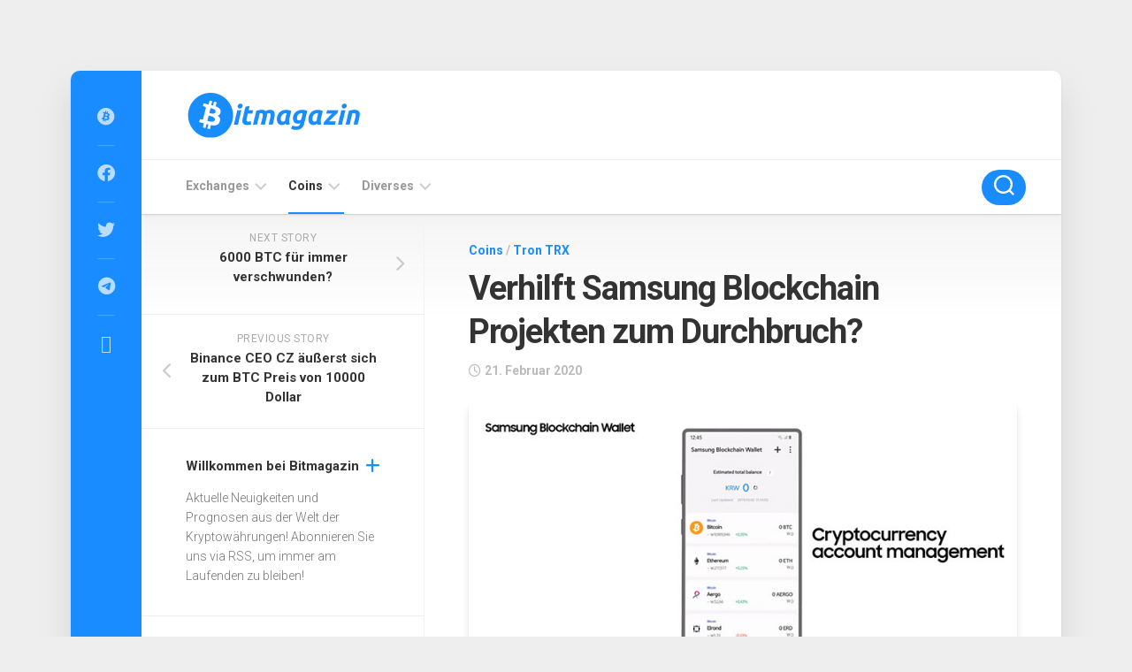

--- FILE ---
content_type: text/html; charset=UTF-8
request_url: https://www.bitmagazin.com/samsung-blockchain-projekt/
body_size: 12797
content:
<!DOCTYPE html> 
<html class="no-js" dir="ltr" lang="de" prefix="og: https://ogp.me/ns#">

<head>
	<meta charset="UTF-8">
	<meta name="viewport" content="width=device-width, initial-scale=1.0">
	<link rel="profile" href="https://gmpg.org/xfn/11">
		
	<title>Verhilft Samsung Blockchain Projekten zum Durchbruch? | Bitmagazin</title>
	<style>img:is([sizes="auto" i], [sizes^="auto," i]) { contain-intrinsic-size: 3000px 1500px }</style>
	
		<!-- All in One SEO 4.8.1.1 - aioseo.com -->
	<meta name="description" content="Erfahren Sie hier auf Bitmagazin mehr zum Blockchain Projekt von Samsung und wie das die gesamte Industrie vorantreiben könnte." />
	<meta name="robots" content="max-snippet:-1, max-image-preview:large, max-video-preview:-1" />
	<meta name="author" content="admin"/>
	<link rel="canonical" href="https://www.bitmagazin.com/samsung-blockchain-projekt/" />
	<meta name="generator" content="All in One SEO (AIOSEO) 4.8.1.1" />
		<meta property="og:locale" content="de_DE" />
		<meta property="og:site_name" content="Bitmagazin | Das Magazin rund um Bitcoin &amp; Kryptowährungen" />
		<meta property="og:type" content="article" />
		<meta property="og:title" content="Verhilft Samsung Blockchain Projekten zum Durchbruch? | Bitmagazin" />
		<meta property="og:description" content="Erfahren Sie hier auf Bitmagazin mehr zum Blockchain Projekt von Samsung und wie das die gesamte Industrie vorantreiben könnte." />
		<meta property="og:url" content="https://www.bitmagazin.com/samsung-blockchain-projekt/" />
		<meta property="og:image" content="https://www.bitmagazin.com/wp-content/uploads/2019/11/cropped-logo-bitmagazin.png" />
		<meta property="og:image:secure_url" content="https://www.bitmagazin.com/wp-content/uploads/2019/11/cropped-logo-bitmagazin.png" />
		<meta property="article:published_time" content="2020-02-21T06:41:20+00:00" />
		<meta property="article:modified_time" content="2020-02-21T06:41:20+00:00" />
		<meta name="twitter:card" content="summary" />
		<meta name="twitter:title" content="Verhilft Samsung Blockchain Projekten zum Durchbruch? | Bitmagazin" />
		<meta name="twitter:description" content="Erfahren Sie hier auf Bitmagazin mehr zum Blockchain Projekt von Samsung und wie das die gesamte Industrie vorantreiben könnte." />
		<meta name="twitter:image" content="https://www.bitmagazin.com/wp-content/uploads/2019/11/cropped-logo-bitmagazin.png" />
		<script type="application/ld+json" class="aioseo-schema">
			{"@context":"https:\/\/schema.org","@graph":[{"@type":"Article","@id":"https:\/\/www.bitmagazin.com\/samsung-blockchain-projekt\/#article","name":"Verhilft Samsung Blockchain Projekten zum Durchbruch? | Bitmagazin","headline":"Verhilft Samsung Blockchain Projekten zum Durchbruch?","author":{"@id":"https:\/\/www.bitmagazin.com\/author\/admin\/#author"},"publisher":{"@id":"https:\/\/www.bitmagazin.com\/#organization"},"image":{"@type":"ImageObject","url":"https:\/\/www.bitmagazin.com\/wp-content\/uploads\/2020\/02\/samsung-blockchain-project.jpg","width":720,"height":405},"datePublished":"2020-02-21T07:41:20+01:00","dateModified":"2020-02-21T07:41:20+01:00","inLanguage":"de-DE","mainEntityOfPage":{"@id":"https:\/\/www.bitmagazin.com\/samsung-blockchain-projekt\/#webpage"},"isPartOf":{"@id":"https:\/\/www.bitmagazin.com\/samsung-blockchain-projekt\/#webpage"},"articleSection":"Coins, Tron TRX, Bild"},{"@type":"BreadcrumbList","@id":"https:\/\/www.bitmagazin.com\/samsung-blockchain-projekt\/#breadcrumblist","itemListElement":[{"@type":"ListItem","@id":"https:\/\/www.bitmagazin.com\/#listItem","position":1,"name":"Zu Hause","item":"https:\/\/www.bitmagazin.com\/","nextItem":{"@type":"ListItem","@id":"https:\/\/www.bitmagazin.com\/samsung-blockchain-projekt\/#listItem","name":"Verhilft Samsung Blockchain Projekten zum Durchbruch?"}},{"@type":"ListItem","@id":"https:\/\/www.bitmagazin.com\/samsung-blockchain-projekt\/#listItem","position":2,"name":"Verhilft Samsung Blockchain Projekten zum Durchbruch?","previousItem":{"@type":"ListItem","@id":"https:\/\/www.bitmagazin.com\/#listItem","name":"Zu Hause"}}]},{"@type":"Organization","@id":"https:\/\/www.bitmagazin.com\/#organization","name":"Bitmagazin","description":"Das Magazin rund um Bitcoin & Kryptow\u00e4hrungen","url":"https:\/\/www.bitmagazin.com\/","logo":{"@type":"ImageObject","url":"https:\/\/www.bitmagazin.com\/wp-content\/uploads\/2019\/11\/cropped-logo-bitmagazin.png","@id":"https:\/\/www.bitmagazin.com\/samsung-blockchain-projekt\/#organizationLogo","width":400,"height":120},"image":{"@id":"https:\/\/www.bitmagazin.com\/samsung-blockchain-projekt\/#organizationLogo"}},{"@type":"Person","@id":"https:\/\/www.bitmagazin.com\/author\/admin\/#author","url":"https:\/\/www.bitmagazin.com\/author\/admin\/","name":"admin","image":{"@type":"ImageObject","@id":"https:\/\/www.bitmagazin.com\/samsung-blockchain-projekt\/#authorImage","url":"https:\/\/secure.gravatar.com\/avatar\/808f4cc6028ed12db5e51b71d2f56dda?s=96&d=mm&r=g","width":96,"height":96,"caption":"admin"}},{"@type":"WebPage","@id":"https:\/\/www.bitmagazin.com\/samsung-blockchain-projekt\/#webpage","url":"https:\/\/www.bitmagazin.com\/samsung-blockchain-projekt\/","name":"Verhilft Samsung Blockchain Projekten zum Durchbruch? | Bitmagazin","description":"Erfahren Sie hier auf Bitmagazin mehr zum Blockchain Projekt von Samsung und wie das die gesamte Industrie vorantreiben k\u00f6nnte.","inLanguage":"de-DE","isPartOf":{"@id":"https:\/\/www.bitmagazin.com\/#website"},"breadcrumb":{"@id":"https:\/\/www.bitmagazin.com\/samsung-blockchain-projekt\/#breadcrumblist"},"author":{"@id":"https:\/\/www.bitmagazin.com\/author\/admin\/#author"},"creator":{"@id":"https:\/\/www.bitmagazin.com\/author\/admin\/#author"},"image":{"@type":"ImageObject","url":"https:\/\/www.bitmagazin.com\/wp-content\/uploads\/2020\/02\/samsung-blockchain-project.jpg","@id":"https:\/\/www.bitmagazin.com\/samsung-blockchain-projekt\/#mainImage","width":720,"height":405},"primaryImageOfPage":{"@id":"https:\/\/www.bitmagazin.com\/samsung-blockchain-projekt\/#mainImage"},"datePublished":"2020-02-21T07:41:20+01:00","dateModified":"2020-02-21T07:41:20+01:00"},{"@type":"WebSite","@id":"https:\/\/www.bitmagazin.com\/#website","url":"https:\/\/www.bitmagazin.com\/","name":"Bitmagazin","description":"Das Magazin rund um Bitcoin & Kryptow\u00e4hrungen","inLanguage":"de-DE","publisher":{"@id":"https:\/\/www.bitmagazin.com\/#organization"}}]}
		</script>
		<!-- All in One SEO -->

<script>document.documentElement.className = document.documentElement.className.replace("no-js","js");</script>
<link rel='dns-prefetch' href='//fonts.googleapis.com' />
<link rel="alternate" type="application/rss+xml" title="Bitmagazin &raquo; Feed" href="https://www.bitmagazin.com/feed/" />
<link rel="alternate" type="application/rss+xml" title="Bitmagazin &raquo; Kommentar-Feed" href="https://www.bitmagazin.com/comments/feed/" />
<script type="text/javascript">
/* <![CDATA[ */
window._wpemojiSettings = {"baseUrl":"https:\/\/s.w.org\/images\/core\/emoji\/15.0.3\/72x72\/","ext":".png","svgUrl":"https:\/\/s.w.org\/images\/core\/emoji\/15.0.3\/svg\/","svgExt":".svg","source":{"concatemoji":"https:\/\/www.bitmagazin.com\/wp-includes\/js\/wp-emoji-release.min.js?ver=6.7.4"}};
/*! This file is auto-generated */
!function(i,n){var o,s,e;function c(e){try{var t={supportTests:e,timestamp:(new Date).valueOf()};sessionStorage.setItem(o,JSON.stringify(t))}catch(e){}}function p(e,t,n){e.clearRect(0,0,e.canvas.width,e.canvas.height),e.fillText(t,0,0);var t=new Uint32Array(e.getImageData(0,0,e.canvas.width,e.canvas.height).data),r=(e.clearRect(0,0,e.canvas.width,e.canvas.height),e.fillText(n,0,0),new Uint32Array(e.getImageData(0,0,e.canvas.width,e.canvas.height).data));return t.every(function(e,t){return e===r[t]})}function u(e,t,n){switch(t){case"flag":return n(e,"\ud83c\udff3\ufe0f\u200d\u26a7\ufe0f","\ud83c\udff3\ufe0f\u200b\u26a7\ufe0f")?!1:!n(e,"\ud83c\uddfa\ud83c\uddf3","\ud83c\uddfa\u200b\ud83c\uddf3")&&!n(e,"\ud83c\udff4\udb40\udc67\udb40\udc62\udb40\udc65\udb40\udc6e\udb40\udc67\udb40\udc7f","\ud83c\udff4\u200b\udb40\udc67\u200b\udb40\udc62\u200b\udb40\udc65\u200b\udb40\udc6e\u200b\udb40\udc67\u200b\udb40\udc7f");case"emoji":return!n(e,"\ud83d\udc26\u200d\u2b1b","\ud83d\udc26\u200b\u2b1b")}return!1}function f(e,t,n){var r="undefined"!=typeof WorkerGlobalScope&&self instanceof WorkerGlobalScope?new OffscreenCanvas(300,150):i.createElement("canvas"),a=r.getContext("2d",{willReadFrequently:!0}),o=(a.textBaseline="top",a.font="600 32px Arial",{});return e.forEach(function(e){o[e]=t(a,e,n)}),o}function t(e){var t=i.createElement("script");t.src=e,t.defer=!0,i.head.appendChild(t)}"undefined"!=typeof Promise&&(o="wpEmojiSettingsSupports",s=["flag","emoji"],n.supports={everything:!0,everythingExceptFlag:!0},e=new Promise(function(e){i.addEventListener("DOMContentLoaded",e,{once:!0})}),new Promise(function(t){var n=function(){try{var e=JSON.parse(sessionStorage.getItem(o));if("object"==typeof e&&"number"==typeof e.timestamp&&(new Date).valueOf()<e.timestamp+604800&&"object"==typeof e.supportTests)return e.supportTests}catch(e){}return null}();if(!n){if("undefined"!=typeof Worker&&"undefined"!=typeof OffscreenCanvas&&"undefined"!=typeof URL&&URL.createObjectURL&&"undefined"!=typeof Blob)try{var e="postMessage("+f.toString()+"("+[JSON.stringify(s),u.toString(),p.toString()].join(",")+"));",r=new Blob([e],{type:"text/javascript"}),a=new Worker(URL.createObjectURL(r),{name:"wpTestEmojiSupports"});return void(a.onmessage=function(e){c(n=e.data),a.terminate(),t(n)})}catch(e){}c(n=f(s,u,p))}t(n)}).then(function(e){for(var t in e)n.supports[t]=e[t],n.supports.everything=n.supports.everything&&n.supports[t],"flag"!==t&&(n.supports.everythingExceptFlag=n.supports.everythingExceptFlag&&n.supports[t]);n.supports.everythingExceptFlag=n.supports.everythingExceptFlag&&!n.supports.flag,n.DOMReady=!1,n.readyCallback=function(){n.DOMReady=!0}}).then(function(){return e}).then(function(){var e;n.supports.everything||(n.readyCallback(),(e=n.source||{}).concatemoji?t(e.concatemoji):e.wpemoji&&e.twemoji&&(t(e.twemoji),t(e.wpemoji)))}))}((window,document),window._wpemojiSettings);
/* ]]> */
</script>
<style id='wp-emoji-styles-inline-css' type='text/css'>

	img.wp-smiley, img.emoji {
		display: inline !important;
		border: none !important;
		box-shadow: none !important;
		height: 1em !important;
		width: 1em !important;
		margin: 0 0.07em !important;
		vertical-align: -0.1em !important;
		background: none !important;
		padding: 0 !important;
	}
</style>
<link rel='stylesheet' id='wp-block-library-css' href='https://www.bitmagazin.com/wp-includes/css/dist/block-library/style.min.css?ver=6.7.4' type='text/css' media='all' />
<style id='classic-theme-styles-inline-css' type='text/css'>
/*! This file is auto-generated */
.wp-block-button__link{color:#fff;background-color:#32373c;border-radius:9999px;box-shadow:none;text-decoration:none;padding:calc(.667em + 2px) calc(1.333em + 2px);font-size:1.125em}.wp-block-file__button{background:#32373c;color:#fff;text-decoration:none}
</style>
<style id='global-styles-inline-css' type='text/css'>
:root{--wp--preset--aspect-ratio--square: 1;--wp--preset--aspect-ratio--4-3: 4/3;--wp--preset--aspect-ratio--3-4: 3/4;--wp--preset--aspect-ratio--3-2: 3/2;--wp--preset--aspect-ratio--2-3: 2/3;--wp--preset--aspect-ratio--16-9: 16/9;--wp--preset--aspect-ratio--9-16: 9/16;--wp--preset--color--black: #000000;--wp--preset--color--cyan-bluish-gray: #abb8c3;--wp--preset--color--white: #ffffff;--wp--preset--color--pale-pink: #f78da7;--wp--preset--color--vivid-red: #cf2e2e;--wp--preset--color--luminous-vivid-orange: #ff6900;--wp--preset--color--luminous-vivid-amber: #fcb900;--wp--preset--color--light-green-cyan: #7bdcb5;--wp--preset--color--vivid-green-cyan: #00d084;--wp--preset--color--pale-cyan-blue: #8ed1fc;--wp--preset--color--vivid-cyan-blue: #0693e3;--wp--preset--color--vivid-purple: #9b51e0;--wp--preset--gradient--vivid-cyan-blue-to-vivid-purple: linear-gradient(135deg,rgba(6,147,227,1) 0%,rgb(155,81,224) 100%);--wp--preset--gradient--light-green-cyan-to-vivid-green-cyan: linear-gradient(135deg,rgb(122,220,180) 0%,rgb(0,208,130) 100%);--wp--preset--gradient--luminous-vivid-amber-to-luminous-vivid-orange: linear-gradient(135deg,rgba(252,185,0,1) 0%,rgba(255,105,0,1) 100%);--wp--preset--gradient--luminous-vivid-orange-to-vivid-red: linear-gradient(135deg,rgba(255,105,0,1) 0%,rgb(207,46,46) 100%);--wp--preset--gradient--very-light-gray-to-cyan-bluish-gray: linear-gradient(135deg,rgb(238,238,238) 0%,rgb(169,184,195) 100%);--wp--preset--gradient--cool-to-warm-spectrum: linear-gradient(135deg,rgb(74,234,220) 0%,rgb(151,120,209) 20%,rgb(207,42,186) 40%,rgb(238,44,130) 60%,rgb(251,105,98) 80%,rgb(254,248,76) 100%);--wp--preset--gradient--blush-light-purple: linear-gradient(135deg,rgb(255,206,236) 0%,rgb(152,150,240) 100%);--wp--preset--gradient--blush-bordeaux: linear-gradient(135deg,rgb(254,205,165) 0%,rgb(254,45,45) 50%,rgb(107,0,62) 100%);--wp--preset--gradient--luminous-dusk: linear-gradient(135deg,rgb(255,203,112) 0%,rgb(199,81,192) 50%,rgb(65,88,208) 100%);--wp--preset--gradient--pale-ocean: linear-gradient(135deg,rgb(255,245,203) 0%,rgb(182,227,212) 50%,rgb(51,167,181) 100%);--wp--preset--gradient--electric-grass: linear-gradient(135deg,rgb(202,248,128) 0%,rgb(113,206,126) 100%);--wp--preset--gradient--midnight: linear-gradient(135deg,rgb(2,3,129) 0%,rgb(40,116,252) 100%);--wp--preset--font-size--small: 13px;--wp--preset--font-size--medium: 20px;--wp--preset--font-size--large: 36px;--wp--preset--font-size--x-large: 42px;--wp--preset--spacing--20: 0.44rem;--wp--preset--spacing--30: 0.67rem;--wp--preset--spacing--40: 1rem;--wp--preset--spacing--50: 1.5rem;--wp--preset--spacing--60: 2.25rem;--wp--preset--spacing--70: 3.38rem;--wp--preset--spacing--80: 5.06rem;--wp--preset--shadow--natural: 6px 6px 9px rgba(0, 0, 0, 0.2);--wp--preset--shadow--deep: 12px 12px 50px rgba(0, 0, 0, 0.4);--wp--preset--shadow--sharp: 6px 6px 0px rgba(0, 0, 0, 0.2);--wp--preset--shadow--outlined: 6px 6px 0px -3px rgba(255, 255, 255, 1), 6px 6px rgba(0, 0, 0, 1);--wp--preset--shadow--crisp: 6px 6px 0px rgba(0, 0, 0, 1);}:where(.is-layout-flex){gap: 0.5em;}:where(.is-layout-grid){gap: 0.5em;}body .is-layout-flex{display: flex;}.is-layout-flex{flex-wrap: wrap;align-items: center;}.is-layout-flex > :is(*, div){margin: 0;}body .is-layout-grid{display: grid;}.is-layout-grid > :is(*, div){margin: 0;}:where(.wp-block-columns.is-layout-flex){gap: 2em;}:where(.wp-block-columns.is-layout-grid){gap: 2em;}:where(.wp-block-post-template.is-layout-flex){gap: 1.25em;}:where(.wp-block-post-template.is-layout-grid){gap: 1.25em;}.has-black-color{color: var(--wp--preset--color--black) !important;}.has-cyan-bluish-gray-color{color: var(--wp--preset--color--cyan-bluish-gray) !important;}.has-white-color{color: var(--wp--preset--color--white) !important;}.has-pale-pink-color{color: var(--wp--preset--color--pale-pink) !important;}.has-vivid-red-color{color: var(--wp--preset--color--vivid-red) !important;}.has-luminous-vivid-orange-color{color: var(--wp--preset--color--luminous-vivid-orange) !important;}.has-luminous-vivid-amber-color{color: var(--wp--preset--color--luminous-vivid-amber) !important;}.has-light-green-cyan-color{color: var(--wp--preset--color--light-green-cyan) !important;}.has-vivid-green-cyan-color{color: var(--wp--preset--color--vivid-green-cyan) !important;}.has-pale-cyan-blue-color{color: var(--wp--preset--color--pale-cyan-blue) !important;}.has-vivid-cyan-blue-color{color: var(--wp--preset--color--vivid-cyan-blue) !important;}.has-vivid-purple-color{color: var(--wp--preset--color--vivid-purple) !important;}.has-black-background-color{background-color: var(--wp--preset--color--black) !important;}.has-cyan-bluish-gray-background-color{background-color: var(--wp--preset--color--cyan-bluish-gray) !important;}.has-white-background-color{background-color: var(--wp--preset--color--white) !important;}.has-pale-pink-background-color{background-color: var(--wp--preset--color--pale-pink) !important;}.has-vivid-red-background-color{background-color: var(--wp--preset--color--vivid-red) !important;}.has-luminous-vivid-orange-background-color{background-color: var(--wp--preset--color--luminous-vivid-orange) !important;}.has-luminous-vivid-amber-background-color{background-color: var(--wp--preset--color--luminous-vivid-amber) !important;}.has-light-green-cyan-background-color{background-color: var(--wp--preset--color--light-green-cyan) !important;}.has-vivid-green-cyan-background-color{background-color: var(--wp--preset--color--vivid-green-cyan) !important;}.has-pale-cyan-blue-background-color{background-color: var(--wp--preset--color--pale-cyan-blue) !important;}.has-vivid-cyan-blue-background-color{background-color: var(--wp--preset--color--vivid-cyan-blue) !important;}.has-vivid-purple-background-color{background-color: var(--wp--preset--color--vivid-purple) !important;}.has-black-border-color{border-color: var(--wp--preset--color--black) !important;}.has-cyan-bluish-gray-border-color{border-color: var(--wp--preset--color--cyan-bluish-gray) !important;}.has-white-border-color{border-color: var(--wp--preset--color--white) !important;}.has-pale-pink-border-color{border-color: var(--wp--preset--color--pale-pink) !important;}.has-vivid-red-border-color{border-color: var(--wp--preset--color--vivid-red) !important;}.has-luminous-vivid-orange-border-color{border-color: var(--wp--preset--color--luminous-vivid-orange) !important;}.has-luminous-vivid-amber-border-color{border-color: var(--wp--preset--color--luminous-vivid-amber) !important;}.has-light-green-cyan-border-color{border-color: var(--wp--preset--color--light-green-cyan) !important;}.has-vivid-green-cyan-border-color{border-color: var(--wp--preset--color--vivid-green-cyan) !important;}.has-pale-cyan-blue-border-color{border-color: var(--wp--preset--color--pale-cyan-blue) !important;}.has-vivid-cyan-blue-border-color{border-color: var(--wp--preset--color--vivid-cyan-blue) !important;}.has-vivid-purple-border-color{border-color: var(--wp--preset--color--vivid-purple) !important;}.has-vivid-cyan-blue-to-vivid-purple-gradient-background{background: var(--wp--preset--gradient--vivid-cyan-blue-to-vivid-purple) !important;}.has-light-green-cyan-to-vivid-green-cyan-gradient-background{background: var(--wp--preset--gradient--light-green-cyan-to-vivid-green-cyan) !important;}.has-luminous-vivid-amber-to-luminous-vivid-orange-gradient-background{background: var(--wp--preset--gradient--luminous-vivid-amber-to-luminous-vivid-orange) !important;}.has-luminous-vivid-orange-to-vivid-red-gradient-background{background: var(--wp--preset--gradient--luminous-vivid-orange-to-vivid-red) !important;}.has-very-light-gray-to-cyan-bluish-gray-gradient-background{background: var(--wp--preset--gradient--very-light-gray-to-cyan-bluish-gray) !important;}.has-cool-to-warm-spectrum-gradient-background{background: var(--wp--preset--gradient--cool-to-warm-spectrum) !important;}.has-blush-light-purple-gradient-background{background: var(--wp--preset--gradient--blush-light-purple) !important;}.has-blush-bordeaux-gradient-background{background: var(--wp--preset--gradient--blush-bordeaux) !important;}.has-luminous-dusk-gradient-background{background: var(--wp--preset--gradient--luminous-dusk) !important;}.has-pale-ocean-gradient-background{background: var(--wp--preset--gradient--pale-ocean) !important;}.has-electric-grass-gradient-background{background: var(--wp--preset--gradient--electric-grass) !important;}.has-midnight-gradient-background{background: var(--wp--preset--gradient--midnight) !important;}.has-small-font-size{font-size: var(--wp--preset--font-size--small) !important;}.has-medium-font-size{font-size: var(--wp--preset--font-size--medium) !important;}.has-large-font-size{font-size: var(--wp--preset--font-size--large) !important;}.has-x-large-font-size{font-size: var(--wp--preset--font-size--x-large) !important;}
:where(.wp-block-post-template.is-layout-flex){gap: 1.25em;}:where(.wp-block-post-template.is-layout-grid){gap: 1.25em;}
:where(.wp-block-columns.is-layout-flex){gap: 2em;}:where(.wp-block-columns.is-layout-grid){gap: 2em;}
:root :where(.wp-block-pullquote){font-size: 1.5em;line-height: 1.6;}
</style>
<link rel='stylesheet' id='boxstyle-style-css' href='https://www.bitmagazin.com/wp-content/themes/boxstyle/style.css?ver=6.7.4' type='text/css' media='all' />
<style id='boxstyle-style-inline-css' type='text/css'>
body { font-family: "Roboto", Arial, sans-serif; }

img,
.alx-tab img, 
.alx-posts img,
#profile-image img,
.post-list .post-thumbnail img,
.post-format,
.post-thumbnail img,
#flexslider-featured.featured .post-inner { -webkit-border-radius: px; border-radius: px; }
#flexslider-featured.featured .post-title { border-radius: 0 0 px px; }
				
.site-title a, .site-description { color: #blank; }

</style>
<link rel='stylesheet' id='boxstyle-responsive-css' href='https://www.bitmagazin.com/wp-content/themes/boxstyle/responsive.css?ver=6.7.4' type='text/css' media='all' />
<link rel='stylesheet' id='boxstyle-font-awesome-css' href='https://www.bitmagazin.com/wp-content/themes/boxstyle/fonts/all.min.css?ver=6.7.4' type='text/css' media='all' />
<link rel='stylesheet' id='roboto-css' href='//fonts.googleapis.com/css?family=Roboto%3A400%2C300italic%2C300%2C400italic%2C700&#038;subset=latin%2Clatin-ext&#038;ver=6.7.4' type='text/css' media='all' />
<script type="text/javascript" src="https://www.bitmagazin.com/wp-includes/js/jquery/jquery.min.js?ver=3.7.1" id="jquery-core-js"></script>
<script type="text/javascript" src="https://www.bitmagazin.com/wp-includes/js/jquery/jquery-migrate.min.js?ver=3.4.1" id="jquery-migrate-js"></script>
<script type="text/javascript" src="https://www.bitmagazin.com/wp-content/themes/boxstyle/js/jquery.flexslider.min.js?ver=6.7.4" id="boxstyle-flexslider-js"></script>
<link rel="https://api.w.org/" href="https://www.bitmagazin.com/wp-json/" /><link rel="alternate" title="JSON" type="application/json" href="https://www.bitmagazin.com/wp-json/wp/v2/posts/232" /><link rel="EditURI" type="application/rsd+xml" title="RSD" href="https://www.bitmagazin.com/xmlrpc.php?rsd" />
<meta name="generator" content="WordPress 6.7.4" />
<link rel='shortlink' href='https://www.bitmagazin.com/?p=232' />
<link rel="alternate" title="oEmbed (JSON)" type="application/json+oembed" href="https://www.bitmagazin.com/wp-json/oembed/1.0/embed?url=https%3A%2F%2Fwww.bitmagazin.com%2Fsamsung-blockchain-projekt%2F" />
<link rel="alternate" title="oEmbed (XML)" type="text/xml+oembed" href="https://www.bitmagazin.com/wp-json/oembed/1.0/embed?url=https%3A%2F%2Fwww.bitmagazin.com%2Fsamsung-blockchain-projekt%2F&#038;format=xml" />
<style id="kirki-inline-styles"></style></head>

<body class="post-template-default single single-post postid-232 single-format-image wp-custom-logo col-2cr full-width mobile-menu wave-hide logged-out">


<a class="skip-link screen-reader-text" href="#content">Skip to content</a>

<div id="wrapper">

	<div class="container" id="page">
		<div class="container-inner">			
			<div class="main">

				<header id="header">
		
					<div class="group">
						
													<div class="group pad">
								<p class="site-title"><a href="https://www.bitmagazin.com/" rel="home"><img src="https://www.bitmagazin.com/wp-content/uploads/2019/11/cropped-logo-bitmagazin.png" alt="Bitmagazin"></a></p>
															</div>
												
						
					</div><!--/.group-->
					
											<div id="wrap-nav-mobile" class="wrap-nav">
									<nav id="nav-mobile-nav" class="main-navigation nav-menu">
			<button class="menu-toggle" aria-controls="primary-menu" aria-expanded="false">
				<span class="screen-reader-text">Expand Menu</span><div class="menu-toggle-icon"><span></span><span></span><span></span></div>			</button>
			<div class="menu-navi-container"><ul id="nav-mobile" class="menu"><li id="menu-item-33" class="menu-item menu-item-type-taxonomy menu-item-object-category menu-item-has-children menu-item-33"><span class="menu-item-wrapper has-arrow"><a href="https://www.bitmagazin.com/category/exchanges/">Exchanges</a><button onClick="alxMediaMenu.toggleItem(this)"><span class="screen-reader-text">Toggle Child Menu</span><svg class="svg-icon" aria-hidden="true" role="img" focusable="false" xmlns="http://www.w3.org/2000/svg" width="14" height="8" viewBox="0 0 20 12"><polygon fill="" fill-rule="evenodd" points="1319.899 365.778 1327.678 358 1329.799 360.121 1319.899 370.021 1310 360.121 1312.121 358" transform="translate(-1310 -358)"></polygon></svg></button></span>
<ul class="sub-menu">
	<li id="menu-item-40" class="menu-item menu-item-type-taxonomy menu-item-object-category menu-item-40"><span class="menu-item-wrapper"><a href="https://www.bitmagazin.com/category/exchanges/binance/">Binance</a></span></li>
	<li id="menu-item-39" class="menu-item menu-item-type-taxonomy menu-item-object-category menu-item-39"><span class="menu-item-wrapper"><a href="https://www.bitmagazin.com/category/exchanges/bitpanda/">Bitpanda</a></span></li>
	<li id="menu-item-41" class="menu-item menu-item-type-taxonomy menu-item-object-category menu-item-41"><span class="menu-item-wrapper"><a href="https://www.bitmagazin.com/category/exchanges/kucoin/">Kucoin</a></span></li>
	<li id="menu-item-86" class="menu-item menu-item-type-taxonomy menu-item-object-category menu-item-86"><span class="menu-item-wrapper"><a href="https://www.bitmagazin.com/category/exchanges/bitfinex/">Bitfinex</a></span></li>
</ul>
</li>
<li id="menu-item-47" class="menu-item menu-item-type-taxonomy menu-item-object-category current-post-ancestor current-menu-parent current-post-parent menu-item-has-children menu-item-47"><span class="menu-item-wrapper has-arrow"><a href="https://www.bitmagazin.com/category/coins/"><span class="screen-reader-text">Current Page Parent </span>Coins</a><button onClick="alxMediaMenu.toggleItem(this)"><span class="screen-reader-text">Toggle Child Menu</span><svg class="svg-icon" aria-hidden="true" role="img" focusable="false" xmlns="http://www.w3.org/2000/svg" width="14" height="8" viewBox="0 0 20 12"><polygon fill="" fill-rule="evenodd" points="1319.899 365.778 1327.678 358 1329.799 360.121 1319.899 370.021 1310 360.121 1312.121 358" transform="translate(-1310 -358)"></polygon></svg></button></span>
<ul class="sub-menu">
	<li id="menu-item-66" class="menu-item menu-item-type-taxonomy menu-item-object-category menu-item-66"><span class="menu-item-wrapper"><a href="https://www.bitmagazin.com/category/coins/bitcoin-btc/">Bitcoin BTC</a></span></li>
	<li id="menu-item-48" class="menu-item menu-item-type-taxonomy menu-item-object-category menu-item-48"><span class="menu-item-wrapper"><a href="https://www.bitmagazin.com/category/coins/ripple-xrp/">Ripple XRP</a></span></li>
	<li id="menu-item-737" class="menu-item menu-item-type-taxonomy menu-item-object-category menu-item-737"><span class="menu-item-wrapper"><a href="https://www.bitmagazin.com/category/coins/nft/">NFT (Non-Fungible Tokens)</a></span></li>
	<li id="menu-item-375" class="menu-item menu-item-type-taxonomy menu-item-object-category menu-item-375"><span class="menu-item-wrapper"><a href="https://www.bitmagazin.com/category/coins/binance-coin-bnb/">Binance Coin BNB</a></span></li>
	<li id="menu-item-156" class="menu-item menu-item-type-taxonomy menu-item-object-category current-post-ancestor current-menu-parent current-post-parent menu-item-156"><span class="menu-item-wrapper"><a href="https://www.bitmagazin.com/category/coins/tron-trx/"><span class="screen-reader-text">Current Page Parent </span>Tron TRX</a></span></li>
</ul>
</li>
<li id="menu-item-84" class="menu-item menu-item-type-taxonomy menu-item-object-category menu-item-has-children menu-item-84"><span class="menu-item-wrapper has-arrow"><a href="https://www.bitmagazin.com/category/diverses/">Diverses</a><button onClick="alxMediaMenu.toggleItem(this)"><span class="screen-reader-text">Toggle Child Menu</span><svg class="svg-icon" aria-hidden="true" role="img" focusable="false" xmlns="http://www.w3.org/2000/svg" width="14" height="8" viewBox="0 0 20 12"><polygon fill="" fill-rule="evenodd" points="1319.899 365.778 1327.678 358 1329.799 360.121 1319.899 370.021 1310 360.121 1312.121 358" transform="translate(-1310 -358)"></polygon></svg></button></span>
<ul class="sub-menu">
	<li id="menu-item-38" class="menu-item menu-item-type-taxonomy menu-item-object-category menu-item-38"><span class="menu-item-wrapper"><a href="https://www.bitmagazin.com/category/prognosen/">Prognosen</a></span></li>
	<li id="menu-item-244" class="menu-item menu-item-type-taxonomy menu-item-object-category menu-item-244"><span class="menu-item-wrapper"><a href="https://www.bitmagazin.com/category/diverses/interview/">Interview</a></span></li>
	<li id="menu-item-85" class="menu-item menu-item-type-taxonomy menu-item-object-category menu-item-85"><span class="menu-item-wrapper"><a href="https://www.bitmagazin.com/category/diverses/dokumentationen/">Dokumentationen</a></span></li>
</ul>
</li>
</ul></div>		</nav>
									
															<button class="toggle-search">
									<svg class="svg-icon" id="svg-search" aria-hidden="true" role="img" focusable="false" xmlns="http://www.w3.org/2000/svg" width="23" height="23" viewBox="0 0 23 23"><path d="M38.710696,48.0601792 L43,52.3494831 L41.3494831,54 L37.0601792,49.710696 C35.2632422,51.1481185 32.9839107,52.0076499 30.5038249,52.0076499 C24.7027226,52.0076499 20,47.3049272 20,41.5038249 C20,35.7027226 24.7027226,31 30.5038249,31 C36.3049272,31 41.0076499,35.7027226 41.0076499,41.5038249 C41.0076499,43.9839107 40.1481185,46.2632422 38.710696,48.0601792 Z M36.3875844,47.1716785 C37.8030221,45.7026647 38.6734666,43.7048964 38.6734666,41.5038249 C38.6734666,36.9918565 35.0157934,33.3341833 30.5038249,33.3341833 C25.9918565,33.3341833 22.3341833,36.9918565 22.3341833,41.5038249 C22.3341833,46.0157934 25.9918565,49.6734666 30.5038249,49.6734666 C32.7048964,49.6734666 34.7026647,48.8030221 36.1716785,47.3875844 C36.2023931,47.347638 36.2360451,47.3092237 36.2726343,47.2726343 C36.3092237,47.2360451 36.347638,47.2023931 36.3875844,47.1716785 Z" transform="translate(-20 -31)"></path></svg>
									<svg class="svg-icon" id="svg-close" aria-hidden="true" role="img" focusable="false" xmlns="http://www.w3.org/2000/svg" width="23" height="23" viewBox="0 0 16 16"><polygon fill="" fill-rule="evenodd" points="6.852 7.649 .399 1.195 1.445 .149 7.899 6.602 14.352 .149 15.399 1.195 8.945 7.649 15.399 14.102 14.352 15.149 7.899 8.695 1.445 15.149 .399 14.102"></polygon></svg>
								</button>
								<div class="search-expand">
									<div class="search-expand-inner">
										<form method="get" class="searchform themeform" action="https://www.bitmagazin.com/">
	<div>
		<input type="text" class="search" name="s" onblur="if(this.value=='')this.value='To search type and hit enter';" onfocus="if(this.value=='To search type and hit enter')this.value='';" value="To search type and hit enter" />
	</div>
</form>									</div>
								</div>
													</div>
										
					<div id="header-sticky">
													<div id="wrap-nav-header" class="wrap-nav">
										<nav id="nav-header-nav" class="main-navigation nav-menu">
			<button class="menu-toggle" aria-controls="primary-menu" aria-expanded="false">
				<span class="screen-reader-text">Expand Menu</span><div class="menu-toggle-icon"><span></span><span></span><span></span></div>			</button>
			<div class="menu-navi-container"><ul id="nav-header" class="menu"><li class="menu-item menu-item-type-taxonomy menu-item-object-category menu-item-has-children menu-item-33"><span class="menu-item-wrapper has-arrow"><a href="https://www.bitmagazin.com/category/exchanges/">Exchanges</a><button onClick="alxMediaMenu.toggleItem(this)"><span class="screen-reader-text">Toggle Child Menu</span><svg class="svg-icon" aria-hidden="true" role="img" focusable="false" xmlns="http://www.w3.org/2000/svg" width="14" height="8" viewBox="0 0 20 12"><polygon fill="" fill-rule="evenodd" points="1319.899 365.778 1327.678 358 1329.799 360.121 1319.899 370.021 1310 360.121 1312.121 358" transform="translate(-1310 -358)"></polygon></svg></button></span>
<ul class="sub-menu">
	<li class="menu-item menu-item-type-taxonomy menu-item-object-category menu-item-40"><span class="menu-item-wrapper"><a href="https://www.bitmagazin.com/category/exchanges/binance/">Binance</a></span></li>
	<li class="menu-item menu-item-type-taxonomy menu-item-object-category menu-item-39"><span class="menu-item-wrapper"><a href="https://www.bitmagazin.com/category/exchanges/bitpanda/">Bitpanda</a></span></li>
	<li class="menu-item menu-item-type-taxonomy menu-item-object-category menu-item-41"><span class="menu-item-wrapper"><a href="https://www.bitmagazin.com/category/exchanges/kucoin/">Kucoin</a></span></li>
	<li class="menu-item menu-item-type-taxonomy menu-item-object-category menu-item-86"><span class="menu-item-wrapper"><a href="https://www.bitmagazin.com/category/exchanges/bitfinex/">Bitfinex</a></span></li>
</ul>
</li>
<li class="menu-item menu-item-type-taxonomy menu-item-object-category current-post-ancestor current-menu-parent current-post-parent menu-item-has-children menu-item-47"><span class="menu-item-wrapper has-arrow"><a href="https://www.bitmagazin.com/category/coins/"><span class="screen-reader-text">Current Page Parent </span>Coins</a><button onClick="alxMediaMenu.toggleItem(this)"><span class="screen-reader-text">Toggle Child Menu</span><svg class="svg-icon" aria-hidden="true" role="img" focusable="false" xmlns="http://www.w3.org/2000/svg" width="14" height="8" viewBox="0 0 20 12"><polygon fill="" fill-rule="evenodd" points="1319.899 365.778 1327.678 358 1329.799 360.121 1319.899 370.021 1310 360.121 1312.121 358" transform="translate(-1310 -358)"></polygon></svg></button></span>
<ul class="sub-menu">
	<li class="menu-item menu-item-type-taxonomy menu-item-object-category menu-item-66"><span class="menu-item-wrapper"><a href="https://www.bitmagazin.com/category/coins/bitcoin-btc/">Bitcoin BTC</a></span></li>
	<li class="menu-item menu-item-type-taxonomy menu-item-object-category menu-item-48"><span class="menu-item-wrapper"><a href="https://www.bitmagazin.com/category/coins/ripple-xrp/">Ripple XRP</a></span></li>
	<li class="menu-item menu-item-type-taxonomy menu-item-object-category menu-item-737"><span class="menu-item-wrapper"><a href="https://www.bitmagazin.com/category/coins/nft/">NFT (Non-Fungible Tokens)</a></span></li>
	<li class="menu-item menu-item-type-taxonomy menu-item-object-category menu-item-375"><span class="menu-item-wrapper"><a href="https://www.bitmagazin.com/category/coins/binance-coin-bnb/">Binance Coin BNB</a></span></li>
	<li class="menu-item menu-item-type-taxonomy menu-item-object-category current-post-ancestor current-menu-parent current-post-parent menu-item-156"><span class="menu-item-wrapper"><a href="https://www.bitmagazin.com/category/coins/tron-trx/"><span class="screen-reader-text">Current Page Parent </span>Tron TRX</a></span></li>
</ul>
</li>
<li class="menu-item menu-item-type-taxonomy menu-item-object-category menu-item-has-children menu-item-84"><span class="menu-item-wrapper has-arrow"><a href="https://www.bitmagazin.com/category/diverses/">Diverses</a><button onClick="alxMediaMenu.toggleItem(this)"><span class="screen-reader-text">Toggle Child Menu</span><svg class="svg-icon" aria-hidden="true" role="img" focusable="false" xmlns="http://www.w3.org/2000/svg" width="14" height="8" viewBox="0 0 20 12"><polygon fill="" fill-rule="evenodd" points="1319.899 365.778 1327.678 358 1329.799 360.121 1319.899 370.021 1310 360.121 1312.121 358" transform="translate(-1310 -358)"></polygon></svg></button></span>
<ul class="sub-menu">
	<li class="menu-item menu-item-type-taxonomy menu-item-object-category menu-item-38"><span class="menu-item-wrapper"><a href="https://www.bitmagazin.com/category/prognosen/">Prognosen</a></span></li>
	<li class="menu-item menu-item-type-taxonomy menu-item-object-category menu-item-244"><span class="menu-item-wrapper"><a href="https://www.bitmagazin.com/category/diverses/interview/">Interview</a></span></li>
	<li class="menu-item menu-item-type-taxonomy menu-item-object-category menu-item-85"><span class="menu-item-wrapper"><a href="https://www.bitmagazin.com/category/diverses/dokumentationen/">Dokumentationen</a></span></li>
</ul>
</li>
</ul></div>		</nav>
										
																	<div class="search-trap-focus">
										<button class="toggle-search" data-target=".search-trap-focus">
											<svg class="svg-icon" id="svg-search" aria-hidden="true" role="img" focusable="false" xmlns="http://www.w3.org/2000/svg" width="23" height="23" viewBox="0 0 23 23"><path d="M38.710696,48.0601792 L43,52.3494831 L41.3494831,54 L37.0601792,49.710696 C35.2632422,51.1481185 32.9839107,52.0076499 30.5038249,52.0076499 C24.7027226,52.0076499 20,47.3049272 20,41.5038249 C20,35.7027226 24.7027226,31 30.5038249,31 C36.3049272,31 41.0076499,35.7027226 41.0076499,41.5038249 C41.0076499,43.9839107 40.1481185,46.2632422 38.710696,48.0601792 Z M36.3875844,47.1716785 C37.8030221,45.7026647 38.6734666,43.7048964 38.6734666,41.5038249 C38.6734666,36.9918565 35.0157934,33.3341833 30.5038249,33.3341833 C25.9918565,33.3341833 22.3341833,36.9918565 22.3341833,41.5038249 C22.3341833,46.0157934 25.9918565,49.6734666 30.5038249,49.6734666 C32.7048964,49.6734666 34.7026647,48.8030221 36.1716785,47.3875844 C36.2023931,47.347638 36.2360451,47.3092237 36.2726343,47.2726343 C36.3092237,47.2360451 36.347638,47.2023931 36.3875844,47.1716785 Z" transform="translate(-20 -31)"></path></svg>
											<svg class="svg-icon" id="svg-close" aria-hidden="true" role="img" focusable="false" xmlns="http://www.w3.org/2000/svg" width="23" height="23" viewBox="0 0 16 16"><polygon fill="" fill-rule="evenodd" points="6.852 7.649 .399 1.195 1.445 .149 7.899 6.602 14.352 .149 15.399 1.195 8.945 7.649 15.399 14.102 14.352 15.149 7.899 8.695 1.445 15.149 .399 14.102"></polygon></svg>
										</button>
										<div class="search-expand">
											<div class="search-expand-inner">
												<form method="get" class="searchform themeform" action="https://www.bitmagazin.com/">
	<div>
		<input type="text" class="search" name="s" onblur="if(this.value=='')this.value='To search type and hit enter';" onfocus="if(this.value=='To search type and hit enter')this.value='';" value="To search type and hit enter" />
	</div>
</form>											</div>
										</div>
									</div>
															</div>
											</div>
				
				</header><!--/#header-->
						
				<div class="sidebar s2">
																<ul class="social-links"><li><a rel="nofollow" class="social-tooltip" title="Bitmagazin" href="https://www.bitmagazin.com" target="_blank"><i class="fab fa-bitcoin" ></i></a></li><li><a rel="nofollow" class="social-tooltip" title="Facebook" href="https://www.facebook.com" target="_blank"><i class="fab fa-facebook" ></i></a></li><li><a rel="nofollow" class="social-tooltip" title="Twitter" href="https://www.twitter.com" target="_blank"><i class="fab fa-twitter" ></i></a></li><li><a rel="nofollow" class="social-tooltip" title="Telegram" href="#" target="_blank"><i class="fab fa-telegram" ></i></a></li><li><a rel="nofollow" class="social-tooltip" title="RSS Feed" href="https://www.bitmagazin.com/feed/" target="_blank"><i class="fab fa fa-rss" ></i></a></li></ul>									</div>
				<div class="clear"></div>

								
				<div class="main-inner group" id="content">

<div class="content">
	<div class="pad group">
		
					<article class="post-232 post type-post status-publish format-image has-post-thumbnail hentry category-coins category-tron-trx post_format-post-format-image">	
				
				<div class="post-category">
					<a href="https://www.bitmagazin.com/category/coins/" rel="category tag">Coins</a> / <a href="https://www.bitmagazin.com/category/coins/tron-trx/" rel="category tag">Tron TRX</a>				</div><!--/.post-category-->
				
				<h1 class="post-title">Verhilft Samsung Blockchain Projekten zum Durchbruch?</h1>
				
				<div class="post-date">
					<i class="far fa-clock"></i>21. Februar 2020				</div><!--/.post-date-->
				
				



	<div class="post-format">
		<div class="image-container">
			<img width="720" height="404" src="https://www.bitmagazin.com/wp-content/uploads/2020/02/samsung-blockchain-project-720x404.jpg" class="attachment-boxstyle-large size-boxstyle-large wp-post-image" alt="" decoding="async" fetchpriority="high" srcset="https://www.bitmagazin.com/wp-content/uploads/2020/02/samsung-blockchain-project.jpg 720w, https://www.bitmagazin.com/wp-content/uploads/2020/02/samsung-blockchain-project-300x169.jpg 300w, https://www.bitmagazin.com/wp-content/uploads/2020/02/samsung-blockchain-project-520x292.jpg 520w" sizes="(max-width: 720px) 100vw, 720px" loading="eager" />		</div>
	</div>
	




				
				<div class="clear"></div>
				
				<div class="entry">	
					<p>Auch wenn man durch die viele Berichterstattung den Eindruck hat, dass sich Kryptowährungen und insbesondere Bitcoin durchgesetzt hat, ist leider bis heute eher das Gegenteil der Fall. Bitcoin und andere Kryptowährungen haben nach wie vor noch ein Nischen-Dasein, auch wenn immer mehr Unternehmen Interesse daran zeigen, Bitcoin und Co zu unterstützen und eine Massenadaption, also eine Verbreitung unter den Endkonsumenten voranzutreiben. Auch für 2020 ist das Ziel der Krypto-Industrie, mit bereits etablierten Player und Unternehmen zusammen zu arbeiten und die Verwendung von Blockchain Projekten und Technologie voran zu treiben. Hier fällt ein Unternehmen aus Südkorea positiv auf, nämlich Samsung!</p>
<h2>Samsung Blockchain auf den neuen Smartphones</h2>
<p>Samsung könnte Berichten zufolge bald einer der größten Pioniere für die Einführung von BTC, Krypto und Blockchain werden. Während sich BTC-Händler und -Investoren auf die bevorstehende BTC-Halbierung konzentrieren, die im Mai stattfinden soll, <strong>will Samsung Berichten zufolge die Macht von BTC, Krypto und Blockchain in die Hände der Menschen legen</strong> und damit den Endkundenmarkt endlich vertraut machen. Wie sich Samsung das ganze vorstellt, kann man in diesem kurzen Youtube Video sehen, welches Samsung vor einigen Monate bereits hochgeladen hat.</p>
<div class="video-container"><iframe title="Samsung Blockchain: Official Introduction" width="620" height="349" src="https://www.youtube.com/embed/vgI1DbH1gFc?feature=oembed" frameborder="0" allow="accelerometer; autoplay; clipboard-write; encrypted-media; gyroscope; picture-in-picture; web-share" referrerpolicy="strict-origin-when-cross-origin" allowfullscreen></iframe></div>
<p>Forbes stellte fest, dass Samsung, welches für 19% des weltweiten Smartphone-Umsatzes ausmacht wird, im vergangenen Jahr laut Daten-Website Statista fast 300 Millionen Telefone verkauft hat. Die neueste Galaxy 7-Smartphone-Reihe, zu der die neuen Flaggschiffe S20, S20 + und S20 Ultra zählen haben alle bereits ein integrierte Wallet für Blockchain Projekte.</p>
<blockquote><p>&#8222;Wir haben einen sicheren Prozessor entwickelt, der Ihre PIN, Ihr Passwort, Ihr Muster und Ihren privaten Blockchain-Schlüssel schützt&#8220;</p></blockquote>
<p>Samsung wird so still und leise zu einem wichtigen Bitcoin-, Krypto- und Blockchain-Player und könnte der Industrie dabei helfen, endlich beim Endkunden anzukommen und eine Verwendung von Blockchain Projekten voranzutreiben. Einen interessanten Artikel dazu kann man <a href="https://www.forbes.com/sites/billybambrough/2020/02/18/samsung-is-quietly-becoming-a-major-bitcoin-crypto-and-blockchain-player/#729c6eac5ea2" rel="noopener noreferrer" target="_blank">hier auf Forbes.com nachlesen</a>.</p>
<h3>Werden andere Big Player Samsung folgen?</h3>
<p>Die Blockchain Technologie wird sich bestimmt durchsetzen, daran gibt es keine Zweifel mehr. Inwiefern sich Kryptowährungen wie Bitcoin, Ethereum, Ripple und Tron als Wertanlage bzw Zahlungsmittel im Alltag etablieren können, werden die nächsten Monate und Jahre zeigen. Dass Unternehmen wie Samsung dies nun unterstützen kann auf jeden Fall als wichtiges Zeichen gewertet werden. Wenn Sie Interesse am Samsung Smartphone mit dem integrierten Wallet besitzen, finden Sie weitere Informationen <a href="https://www.samsung.com/de/smartphones/galaxy-s20/" rel="noopener noreferrer" target="_blank">hier auf Samsung.com</a>. Justin Sun hat bei seinem <a href="https://www.bitmagazin.com/warren-buffett-justin-sun-dinner/" rel="noopener noreferrer" target="_blank">Treffen mit Warren Buffett</a> dem Investor <a href="https://twitter.com/justinsuntron/status/1225419705340563456" rel="noopener noreferrer" target="_blank">zwei Samsung Galaxy Fold Smartphones geschenkt</a>, welches bereits mit Tron und Bitcoin aufgeladen war.</p>
										<div class="clear"></div>				
				</div><!--/.entry-->
				
			</article><!--/.post-->				
				
		<div class="clear"></div>
		
				
		
	<div class="sharrre-container sharrre-header group">
		<span>Share</span>
		<div id="twitter" class="sharrre">
			<a class="box group" href="https://twitter.com/intent/tweet?url=https://www.bitmagazin.com/samsung-blockchain-projekt/&text=Verhilft Samsung Blockchain Projekten zum Durchbruch?" title="Share on X">
				<div class="count"><i class="fas fa-plus"></i></div><div class="share"><i class="fab fa-x-twitter"></i></div>
			</a>
		</div>
		<div id="facebook" class="sharrre">
			<a class="box group" href="https://www.facebook.com/sharer/sharer.php?u=https://www.bitmagazin.com/samsung-blockchain-projekt/" title="Share on Facebook">
				<div class="count"><i class="fas fa-plus"></i></div><div class="share"><i class="fab fa-facebook-square"></i></div>
			</a>
		</div>
		<div id="pinterest" class="sharrre">
			<a class="box group" href="https://pinterest.com/pin/create/button/?url=https://www.bitmagazin.com/samsung-blockchain-projekt/&media=&description=Verhilft Samsung Blockchain Projekten zum Durchbruch?" title="Share on Pinterest">
				<div class="count"><i class="fas fa-plus"></i></div><div class="share"><i class="fab fa-pinterest"></i></div>
			</a>
		</div>
		<div id="linkedin" class="sharrre">
			<a class="box group" href="https://www.linkedin.com/shareArticle?mini=true&url=https://www.bitmagazin.com/samsung-blockchain-projekt/" title="Share on LinkedIn">
				<div class="count"><i class="fas fa-plus"></i></div><div class="share"><i class="fab fa-linkedin"></i></div>
			</a>
		</div>
	</div><!--/.sharrre-container-->
	
			
		<div class="clear"></div>
		
				
				
		

<h4 class="heading">
	<i class="fas fa-hand-point-right"></i>You may also like...</h4>

<ul class="related-posts group">
	
		<li class="related post-hover">
		<article class="post-453 post type-post status-publish format-image has-post-thumbnail hentry category-bitcoin-btc category-diverses category-prognosen post_format-post-format-image">

			<div class="post-thumbnail">
				<a href="https://www.bitmagazin.com/us-notenbank-fed-dollar-drucken/">
											<img width="520" height="292" src="https://www.bitmagazin.com/wp-content/uploads/2020/05/bitcoin-dollar-vergleich-520x292.jpg" class="attachment-boxstyle-medium size-boxstyle-medium wp-post-image" alt="" decoding="async" srcset="https://www.bitmagazin.com/wp-content/uploads/2020/05/bitcoin-dollar-vergleich-520x292.jpg 520w, https://www.bitmagazin.com/wp-content/uploads/2020/05/bitcoin-dollar-vergleich-300x169.jpg 300w, https://www.bitmagazin.com/wp-content/uploads/2020/05/bitcoin-dollar-vergleich.jpg 720w" sizes="(max-width: 520px) 100vw, 520px" loading="eager" />																								</a>
			</div><!--/.post-thumbnail-->
			
			<div class="related-inner">
				
				<h4 class="post-title">
					<a href="https://www.bitmagazin.com/us-notenbank-fed-dollar-drucken/" rel="bookmark">US-Notenbank FED will unendlich viele Dollar in den Markt pumpen!</a>
				</h4><!--/.post-title-->
				
				<div class="post-meta group">
					<p class="post-date">18. Mai 2020</p>
				</div><!--/.post-meta-->
			
			</div><!--/.related-inner-->

		</article>
	</li><!--/.related-->
		<li class="related post-hover">
		<article class="post-405 post type-post status-publish format-image has-post-thumbnail hentry category-bitcoin-btc category-prognosen post_format-post-format-image">

			<div class="post-thumbnail">
				<a href="https://www.bitmagazin.com/bitcoin-knackt-fast-9000-dollar/">
											<img width="520" height="292" src="https://www.bitmagazin.com/wp-content/uploads/2020/04/bitcoin-preis-rally-april-2020-520x292.jpg" class="attachment-boxstyle-medium size-boxstyle-medium wp-post-image" alt="" decoding="async" srcset="https://www.bitmagazin.com/wp-content/uploads/2020/04/bitcoin-preis-rally-april-2020-520x292.jpg 520w, https://www.bitmagazin.com/wp-content/uploads/2020/04/bitcoin-preis-rally-april-2020-300x169.jpg 300w, https://www.bitmagazin.com/wp-content/uploads/2020/04/bitcoin-preis-rally-april-2020.jpg 720w" sizes="(max-width: 520px) 100vw, 520px" loading="eager" />																								</a>
			</div><!--/.post-thumbnail-->
			
			<div class="related-inner">
				
				<h4 class="post-title">
					<a href="https://www.bitmagazin.com/bitcoin-knackt-fast-9000-dollar/" rel="bookmark">Bitcoin legt 15% zu und knackt fast 9000 US Dollar</a>
				</h4><!--/.post-title-->
				
				<div class="post-meta group">
					<p class="post-date">30. April 2020</p>
				</div><!--/.post-meta-->
			
			</div><!--/.related-inner-->

		</article>
	</li><!--/.related-->
		<li class="related post-hover">
		<article class="post-566 post type-post status-publish format-image has-post-thumbnail hentry category-bitcoin-btc category-bitpanda post_format-post-format-image">

			<div class="post-thumbnail">
				<a href="https://www.bitmagazin.com/bitcoin-sparplan/">
											<img width="520" height="292" src="https://www.bitmagazin.com/wp-content/uploads/2020/07/bitcoin-sparplan-einrichten-520x292.jpg" class="attachment-boxstyle-medium size-boxstyle-medium wp-post-image" alt="" decoding="async" srcset="https://www.bitmagazin.com/wp-content/uploads/2020/07/bitcoin-sparplan-einrichten-520x292.jpg 520w, https://www.bitmagazin.com/wp-content/uploads/2020/07/bitcoin-sparplan-einrichten-300x169.jpg 300w, https://www.bitmagazin.com/wp-content/uploads/2020/07/bitcoin-sparplan-einrichten.jpg 720w" sizes="(max-width: 520px) 100vw, 520px" loading="eager" />																								</a>
			</div><!--/.post-thumbnail-->
			
			<div class="related-inner">
				
				<h4 class="post-title">
					<a href="https://www.bitmagazin.com/bitcoin-sparplan/" rel="bookmark">Bitcoin Sparplan &#8211; BTC monatlich kaufen</a>
				</h4><!--/.post-title-->
				
				<div class="post-meta group">
					<p class="post-date">20. Juli 2020</p>
				</div><!--/.post-meta-->
			
			</div><!--/.related-inner-->

		</article>
	</li><!--/.related-->
		
</ul><!--/.post-related-->

		
				
	</div><!--/.pad-->
</div><!--/.content-->


	<div class="sidebar s1">
		
		<div class="sidebar-content">
			
				<ul class="post-nav group">
		<li class="next"><a href="https://www.bitmagazin.com/6000-btc-verschwunden/" rel="next"><i class="fas fa-chevron-right"></i><strong>Next story</strong> <span>6000 BTC für immer verschwunden?</span></a></li>
		<li class="previous"><a href="https://www.bitmagazin.com/binance-ceo-btc-preis-10000/" rel="prev"><i class="fas fa-chevron-left"></i><strong>Previous story</strong> <span>Binance CEO CZ äußerst sich zum BTC Preis von 10000 Dollar</span></a></li>
	</ul>
			
						
			<div id="text-3" class="widget widget_text"><h3 class="group"><span>Willkommen bei Bitmagazin</span></h3>			<div class="textwidget"><p>Aktuelle Neuigkeiten und Prognosen aus der Welt der Kryptowährungen! Abonnieren Sie uns via RSS, um immer am Laufenden zu bleiben!</p>
</div>
		</div>
		<div id="recent-posts-2" class="widget widget_recent_entries">
		<h3 class="group"><span>Neueste Beiträge</span></h3>
		<ul>
											<li>
					<a href="https://www.bitmagazin.com/rekord-bitcoin-preis-20000-dollar/">Neuer Rekord für Bitcoin Preis &#8211; 20000 Dollar geknackt!</a>
									</li>
											<li>
					<a href="https://www.bitmagazin.com/dan-held-bitcoin-prognose/">Dan Held glaubt an 288 Tausend Dollar / Bitcoin</a>
									</li>
											<li>
					<a href="https://www.bitmagazin.com/microstrategy-bitcoin-50-millionen/">MicroStrategy hat Bitcoin im Wert von 50 Millionen US-Dollar gekauft</a>
									</li>
											<li>
					<a href="https://www.bitmagazin.com/bitcoin-once-in-a-lifetime-opportunity/">Ist Bitcoin die &#8222;Once in a lifetime opportunity&#8220;?</a>
									</li>
											<li>
					<a href="https://www.bitmagazin.com/bitcoin-absturz-3000-dollar/">Bitcoin Absturz um 3000 Dollar &#8211; Warum ist der Kurs eingebrochen?</a>
									</li>
											<li>
					<a href="https://www.bitmagazin.com/ripple-kurs-prognose-2020/">Ripple Kurs Prognose 2020 &#8211; Geht der Höhenflug weiter?</a>
									</li>
											<li>
					<a href="https://www.bitmagazin.com/blackrock-bitcoin-gold-ersetzen/">Rick Rieder von BlackRock glaubt, dass Bitcoin Gold ersetzen wird</a>
									</li>
											<li>
					<a href="https://www.bitmagazin.com/paypal-preisanstieg-verantwortlich/">Ist PayPal für den Preisanstieg der letzten Wochen verantwortlich?</a>
									</li>
											<li>
					<a href="https://www.bitmagazin.com/prominente-kaufen-bitcoin/">Prominente decken sich mit Bitcoin ein</a>
									</li>
											<li>
					<a href="https://www.bitmagazin.com/bitcoin-marktkapitalisierung-1-billion/">Bitcoin Marktkapitalisierung von 1 Billion Dollar?</a>
									</li>
											<li>
					<a href="https://www.bitmagazin.com/gruende-aktueller-bitcoin-preisanstieg/">3 Gründe für den aktuellen Bitcoin Preisanstieg</a>
									</li>
											<li>
					<a href="https://www.bitmagazin.com/joe-biden-praesident-bitcoin/">Joe Biden Präsident &#038; Bitcoin fällt um 850 Dollar!</a>
									</li>
											<li>
					<a href="https://www.bitmagazin.com/ueber-15000-ohne-hype/">Bitcoin Preis über 15000 Dollar ohne Privatanleger Hype!</a>
									</li>
											<li>
					<a href="https://www.bitmagazin.com/winklevoss-zwillinge-500000-btc/">Winklevoss Zwillinge von 500.000 Dollar / BTC überzeugt</a>
									</li>
											<li>
					<a href="https://www.bitmagazin.com/paypal-bitcoin-zahlungen/">PayPal bietet ab 2021 Bitcoin Zahlungen an</a>
									</li>
					</ul>

		</div><div id="archives-2" class="widget widget_archive"><h3 class="group"><span>Archiv</span></h3>
			<ul>
					<li><a href='https://www.bitmagazin.com/2020/12/'>Dezember 2020</a></li>
	<li><a href='https://www.bitmagazin.com/2020/11/'>November 2020</a></li>
	<li><a href='https://www.bitmagazin.com/2020/10/'>Oktober 2020</a></li>
	<li><a href='https://www.bitmagazin.com/2020/09/'>September 2020</a></li>
	<li><a href='https://www.bitmagazin.com/2020/08/'>August 2020</a></li>
	<li><a href='https://www.bitmagazin.com/2020/07/'>Juli 2020</a></li>
	<li><a href='https://www.bitmagazin.com/2020/06/'>Juni 2020</a></li>
	<li><a href='https://www.bitmagazin.com/2020/05/'>Mai 2020</a></li>
	<li><a href='https://www.bitmagazin.com/2020/04/'>April 2020</a></li>
	<li><a href='https://www.bitmagazin.com/2020/03/'>März 2020</a></li>
	<li><a href='https://www.bitmagazin.com/2020/02/'>Februar 2020</a></li>
	<li><a href='https://www.bitmagazin.com/2020/01/'>Januar 2020</a></li>
	<li><a href='https://www.bitmagazin.com/2019/12/'>Dezember 2019</a></li>
	<li><a href='https://www.bitmagazin.com/2019/11/'>November 2019</a></li>
			</ul>

			</div><div id="categories-2" class="widget widget_categories"><h3 class="group"><span>Kategorien</span></h3>
			<ul>
					<li class="cat-item cat-item-5"><a href="https://www.bitmagazin.com/category/exchanges/binance/">Binance</a>
</li>
	<li class="cat-item cat-item-19"><a href="https://www.bitmagazin.com/category/coins/binance-coin-bnb/">Binance Coin BNB</a>
</li>
	<li class="cat-item cat-item-14"><a href="https://www.bitmagazin.com/category/coins/bitcoin-btc/">Bitcoin BTC</a>
</li>
	<li class="cat-item cat-item-13"><a href="https://www.bitmagazin.com/category/exchanges/bitfinex/">Bitfinex</a>
</li>
	<li class="cat-item cat-item-3"><a href="https://www.bitmagazin.com/category/exchanges/bitpanda/">Bitpanda</a>
</li>
	<li class="cat-item cat-item-11"><a href="https://www.bitmagazin.com/category/coins/">Coins</a>
</li>
	<li class="cat-item cat-item-16"><a href="https://www.bitmagazin.com/category/diverses/">Diverses</a>
</li>
	<li class="cat-item cat-item-15"><a href="https://www.bitmagazin.com/category/diverses/dokumentationen/">Dokumentationen</a>
</li>
	<li class="cat-item cat-item-2"><a href="https://www.bitmagazin.com/category/exchanges/">Exchanges</a>
</li>
	<li class="cat-item cat-item-18"><a href="https://www.bitmagazin.com/category/diverses/interview/">Interview</a>
</li>
	<li class="cat-item cat-item-9"><a href="https://www.bitmagazin.com/category/exchanges/kucoin/">Kucoin</a>
</li>
	<li class="cat-item cat-item-7"><a href="https://www.bitmagazin.com/category/prognosen/">Prognosen</a>
</li>
	<li class="cat-item cat-item-12"><a href="https://www.bitmagazin.com/category/coins/ripple-xrp/">Ripple XRP</a>
</li>
	<li class="cat-item cat-item-17"><a href="https://www.bitmagazin.com/category/coins/tron-trx/">Tron TRX</a>
</li>
			</ul>

			</div>			
		</div><!--/.sidebar-content-->
		
	</div><!--/.sidebar-->
	

				</div><!--/.main-inner-->
				
				<footer id="footer">
				
											
										
											<div id="wrap-nav-footer" class="wrap-nav">
									<nav id="nav-footer-nav" class="main-navigation nav-menu">
			<button class="menu-toggle" aria-controls="primary-menu" aria-expanded="false">
				<span class="screen-reader-text">Expand Menu</span><div class="menu-toggle-icon"><span></span><span></span><span></span></div>			</button>
			<div class="menu-navi-container"><ul id="nav-footer" class="menu"><li class="menu-item menu-item-type-taxonomy menu-item-object-category menu-item-has-children menu-item-33"><span class="menu-item-wrapper has-arrow"><a href="https://www.bitmagazin.com/category/exchanges/">Exchanges</a><button onClick="alxMediaMenu.toggleItem(this)"><span class="screen-reader-text">Toggle Child Menu</span><svg class="svg-icon" aria-hidden="true" role="img" focusable="false" xmlns="http://www.w3.org/2000/svg" width="14" height="8" viewBox="0 0 20 12"><polygon fill="" fill-rule="evenodd" points="1319.899 365.778 1327.678 358 1329.799 360.121 1319.899 370.021 1310 360.121 1312.121 358" transform="translate(-1310 -358)"></polygon></svg></button></span>
<ul class="sub-menu">
	<li class="menu-item menu-item-type-taxonomy menu-item-object-category menu-item-40"><span class="menu-item-wrapper"><a href="https://www.bitmagazin.com/category/exchanges/binance/">Binance</a></span></li>
	<li class="menu-item menu-item-type-taxonomy menu-item-object-category menu-item-39"><span class="menu-item-wrapper"><a href="https://www.bitmagazin.com/category/exchanges/bitpanda/">Bitpanda</a></span></li>
	<li class="menu-item menu-item-type-taxonomy menu-item-object-category menu-item-41"><span class="menu-item-wrapper"><a href="https://www.bitmagazin.com/category/exchanges/kucoin/">Kucoin</a></span></li>
	<li class="menu-item menu-item-type-taxonomy menu-item-object-category menu-item-86"><span class="menu-item-wrapper"><a href="https://www.bitmagazin.com/category/exchanges/bitfinex/">Bitfinex</a></span></li>
</ul>
</li>
<li class="menu-item menu-item-type-taxonomy menu-item-object-category current-post-ancestor current-menu-parent current-post-parent menu-item-has-children menu-item-47"><span class="menu-item-wrapper has-arrow"><a href="https://www.bitmagazin.com/category/coins/"><span class="screen-reader-text">Current Page Parent </span>Coins</a><button onClick="alxMediaMenu.toggleItem(this)"><span class="screen-reader-text">Toggle Child Menu</span><svg class="svg-icon" aria-hidden="true" role="img" focusable="false" xmlns="http://www.w3.org/2000/svg" width="14" height="8" viewBox="0 0 20 12"><polygon fill="" fill-rule="evenodd" points="1319.899 365.778 1327.678 358 1329.799 360.121 1319.899 370.021 1310 360.121 1312.121 358" transform="translate(-1310 -358)"></polygon></svg></button></span>
<ul class="sub-menu">
	<li class="menu-item menu-item-type-taxonomy menu-item-object-category menu-item-66"><span class="menu-item-wrapper"><a href="https://www.bitmagazin.com/category/coins/bitcoin-btc/">Bitcoin BTC</a></span></li>
	<li class="menu-item menu-item-type-taxonomy menu-item-object-category menu-item-48"><span class="menu-item-wrapper"><a href="https://www.bitmagazin.com/category/coins/ripple-xrp/">Ripple XRP</a></span></li>
	<li class="menu-item menu-item-type-taxonomy menu-item-object-category menu-item-737"><span class="menu-item-wrapper"><a href="https://www.bitmagazin.com/category/coins/nft/">NFT (Non-Fungible Tokens)</a></span></li>
	<li class="menu-item menu-item-type-taxonomy menu-item-object-category menu-item-375"><span class="menu-item-wrapper"><a href="https://www.bitmagazin.com/category/coins/binance-coin-bnb/">Binance Coin BNB</a></span></li>
	<li class="menu-item menu-item-type-taxonomy menu-item-object-category current-post-ancestor current-menu-parent current-post-parent menu-item-156"><span class="menu-item-wrapper"><a href="https://www.bitmagazin.com/category/coins/tron-trx/"><span class="screen-reader-text">Current Page Parent </span>Tron TRX</a></span></li>
</ul>
</li>
<li class="menu-item menu-item-type-taxonomy menu-item-object-category menu-item-has-children menu-item-84"><span class="menu-item-wrapper has-arrow"><a href="https://www.bitmagazin.com/category/diverses/">Diverses</a><button onClick="alxMediaMenu.toggleItem(this)"><span class="screen-reader-text">Toggle Child Menu</span><svg class="svg-icon" aria-hidden="true" role="img" focusable="false" xmlns="http://www.w3.org/2000/svg" width="14" height="8" viewBox="0 0 20 12"><polygon fill="" fill-rule="evenodd" points="1319.899 365.778 1327.678 358 1329.799 360.121 1319.899 370.021 1310 360.121 1312.121 358" transform="translate(-1310 -358)"></polygon></svg></button></span>
<ul class="sub-menu">
	<li class="menu-item menu-item-type-taxonomy menu-item-object-category menu-item-38"><span class="menu-item-wrapper"><a href="https://www.bitmagazin.com/category/prognosen/">Prognosen</a></span></li>
	<li class="menu-item menu-item-type-taxonomy menu-item-object-category menu-item-244"><span class="menu-item-wrapper"><a href="https://www.bitmagazin.com/category/diverses/interview/">Interview</a></span></li>
	<li class="menu-item menu-item-type-taxonomy menu-item-object-category menu-item-85"><span class="menu-item-wrapper"><a href="https://www.bitmagazin.com/category/diverses/dokumentationen/">Dokumentationen</a></span></li>
</ul>
</li>
</ul></div>		</nav>
								</div>
										
					<div id="footer-bottom">
						
						<a id="back-to-top" href="#"><i class="fas fa-angle-up"></i></a>
							
						<div class="pad group">
							
							<div class="grid one-half">
								
																
								<div id="copyright">
																			<p>Bitmagazin &copy; 2026. All Rights Reserved.</p>
																	</div><!--/#copyright-->
								
																<div id="credit">
									<p>Powered by <a href="http://wordpress.org" rel="nofollow">WordPress</a>. Theme by <a href="http://alx.media" rel="nofollow">Alx</a>.</p>
								</div><!--/#credit-->
																
							</div>
							
							<div class="grid one-half last">	
																	<ul class="social-links"><li><a rel="nofollow" class="social-tooltip" title="Bitmagazin" href="https://www.bitmagazin.com" target="_blank"><i class="fab fa-bitcoin" ></i></a></li><li><a rel="nofollow" class="social-tooltip" title="Facebook" href="https://www.facebook.com" target="_blank"><i class="fab fa-facebook" ></i></a></li><li><a rel="nofollow" class="social-tooltip" title="Twitter" href="https://www.twitter.com" target="_blank"><i class="fab fa-twitter" ></i></a></li><li><a rel="nofollow" class="social-tooltip" title="Telegram" href="#" target="_blank"><i class="fab fa-telegram" ></i></a></li><li><a rel="nofollow" class="social-tooltip" title="RSS Feed" href="https://www.bitmagazin.com/feed/" target="_blank"><i class="fab fa fa-rss" ></i></a></li></ul>															</div>
						
						</div><!--/.pad-->

					</div><!--/#footer-bottom-->

				</footer><!--/#footer-->
				
			</div><!--/.main-->	
		</div><!--/.container-inner-->
	</div><!--/.container-->

</div><!--/#wrapper-->

<script type="text/javascript" src="https://www.bitmagazin.com/wp-content/themes/boxstyle/js/jquery.fitvids.js?ver=6.7.4" id="boxstyle-fitvids-js"></script>
<script type="text/javascript" src="https://www.bitmagazin.com/wp-content/themes/boxstyle/js/jq-sticky-anything.min.js?ver=6.7.4" id="boxstyle-jq-sticky-anything-js"></script>
<script type="text/javascript" src="https://www.bitmagazin.com/wp-content/themes/boxstyle/js/scripts.js?ver=6.7.4" id="boxstyle-scripts-js"></script>
<script type="text/javascript" src="https://www.bitmagazin.com/wp-content/themes/boxstyle/js/nav.js?ver=1715863040" id="boxstyle-nav-script-js"></script>
	<script>
	/(trident|msie)/i.test(navigator.userAgent)&&document.getElementById&&window.addEventListener&&window.addEventListener("hashchange",function(){var t,e=location.hash.substring(1);/^[A-z0-9_-]+$/.test(e)&&(t=document.getElementById(e))&&(/^(?:a|select|input|button|textarea)$/i.test(t.tagName)||(t.tabIndex=-1),t.focus())},!1);
	</script>
	</body>
</html>